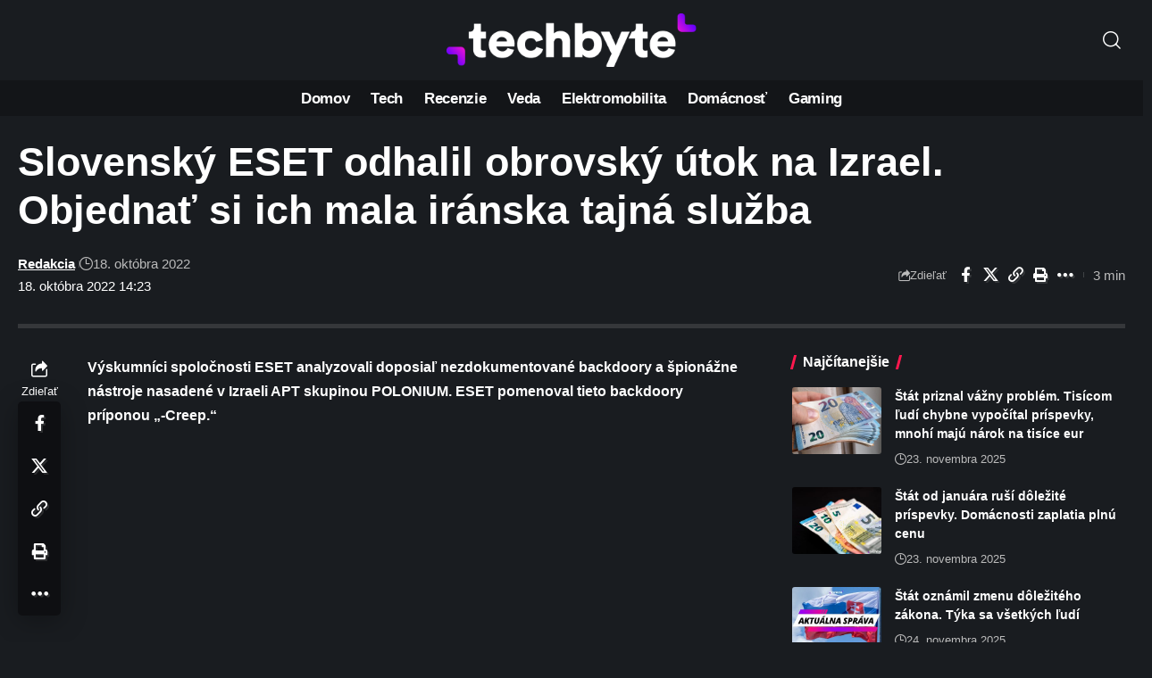

--- FILE ---
content_type: text/html; charset=utf-8
request_url: https://www.google.com/recaptcha/api2/aframe
body_size: 266
content:
<!DOCTYPE HTML><html><head><meta http-equiv="content-type" content="text/html; charset=UTF-8"></head><body><script nonce="-81nxn__syc8R_hXRfNKbw">/** Anti-fraud and anti-abuse applications only. See google.com/recaptcha */ try{var clients={'sodar':'https://pagead2.googlesyndication.com/pagead/sodar?'};window.addEventListener("message",function(a){try{if(a.source===window.parent){var b=JSON.parse(a.data);var c=clients[b['id']];if(c){var d=document.createElement('img');d.src=c+b['params']+'&rc='+(localStorage.getItem("rc::a")?sessionStorage.getItem("rc::b"):"");window.document.body.appendChild(d);sessionStorage.setItem("rc::e",parseInt(sessionStorage.getItem("rc::e")||0)+1);localStorage.setItem("rc::h",'1764120963117');}}}catch(b){}});window.parent.postMessage("_grecaptcha_ready", "*");}catch(b){}</script></body></html>